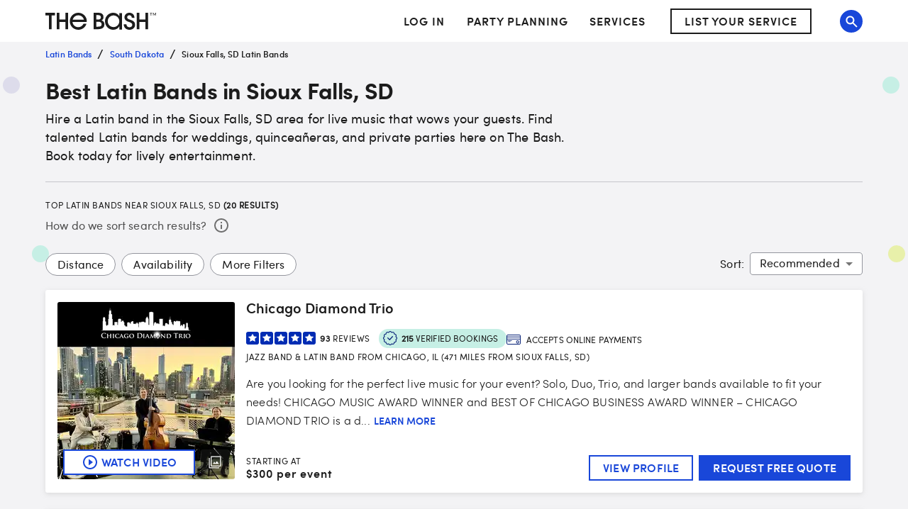

--- FILE ---
content_type: application/javascript; charset=UTF-8
request_url: https://www.thebash.com/_next/static/chunks/6845-4df766baf7fb4b34.js
body_size: 8290
content:
"use strict";(self.webpackChunk_N_E=self.webpackChunk_N_E||[]).push([[6845],{56319:function(e,t,n){n.d(t,{H:function(){return j}});var r=n(63024),a=n(66381),o=n(50568);function i(e,t){(0,o.Z)(2,arguments);var n=(0,a.Z)(e),i=(0,r.Z)(t);return isNaN(i)?new Date(NaN):(i&&n.setDate(n.getDate()+i),n)}var u=n(78450);function l(e,t){(0,o.Z)(2,arguments);var n=(0,a.Z)(e),i=(0,r.Z)(t);if(isNaN(i))return new Date(NaN);if(!i)return n;var u=n.getDate(),l=new Date(n.getTime());return(l.setMonth(n.getMonth()+i+1,0),u>=l.getDate())?l:(n.setFullYear(l.getFullYear(),l.getMonth(),u),n)}function s(e,t){return(0,o.Z)(2,arguments),l(e,12*(0,r.Z)(t))}function c(e,t){(0,o.Z)(2,arguments);var n=(0,a.Z)(e),r=(0,a.Z)(t),i=n.getTime()-r.getTime();return i<0?-1:i>0?1:i}function d(e){(0,o.Z)(1,arguments);var t=(0,a.Z)(e);return t.setHours(23,59,59,999),t}function h(e){(0,o.Z)(1,arguments);var t=(0,a.Z)(e),n=t.getMonth();return t.setFullYear(t.getFullYear(),n+1,0),t.setHours(23,59,59,999),t}function f(e,t){(0,o.Z)(2,arguments);var n,r=(0,a.Z)(e),i=(0,a.Z)(t),u=c(r,i),l=Math.abs(function(e,t){(0,o.Z)(2,arguments);var n=(0,a.Z)(e),r=(0,a.Z)(t);return 12*(n.getFullYear()-r.getFullYear())+(n.getMonth()-r.getMonth())}(r,i));if(l<1)n=0;else{1===r.getMonth()&&r.getDate()>27&&r.setDate(30),r.setMonth(r.getMonth()-u*l);var s=c(r,i)===-u;(function(e){(0,o.Z)(1,arguments);var t=(0,a.Z)(e);return d(t).getTime()===h(t).getTime()})((0,a.Z)(e))&&1===l&&1===c(e,i)&&(s=!1),n=u*(l-Number(s))}return 0===n?0:n}var g={ceil:Math.ceil,round:Math.round,floor:Math.floor,trunc:function(e){return e<0?Math.ceil(e):Math.floor(e)}};function m(e){return e?g[e]:g.trunc}var Z=n(90451),v=n(82042);function p(e,t){return(0,o.Z)(2,arguments),(0,a.Z)(e).getTime()-(0,a.Z)(t).getTime()}var y=n(40795);function M(e,t){(0,o.Z)(1,arguments);var n,i,u,l,s,c,d,h,f=(0,y.j)(),g=(0,r.Z)(null!==(n=null!==(i=null!==(u=null!==(l=null==t?void 0:t.weekStartsOn)&&void 0!==l?l:null==t?void 0:null===(s=t.locale)||void 0===s?void 0:null===(c=s.options)||void 0===c?void 0:c.weekStartsOn)&&void 0!==u?u:f.weekStartsOn)&&void 0!==i?i:null===(d=f.locale)||void 0===d?void 0:null===(h=d.options)||void 0===h?void 0:h.weekStartsOn)&&void 0!==n?n:0);if(!(g>=0&&g<=6))throw RangeError("weekStartsOn must be between 0 and 6 inclusively");var m=(0,a.Z)(e),Z=m.getDay();return m.setDate(m.getDate()+((Z<g?-7:0)+6-(Z-g))),m.setHours(23,59,59,999),m}function D(e){(0,o.Z)(1,arguments);var t=(0,a.Z)(e),n=t.getFullYear();return t.setFullYear(n+1,0,0),t.setHours(23,59,59,999),t}var w=n(17232);function b(e){(0,o.Z)(1,arguments);var t=(0,a.Z)(e),n=t.getFullYear(),r=t.getMonth(),i=new Date(0);return i.setFullYear(n,r+1,0),i.setHours(0,0,0,0),i.getDate()}function T(e,t){(0,o.Z)(2,arguments);var n=(0,a.Z)(e),r=(0,a.Z)(t);return n.getTime()>r.getTime()}var k=n(82256),N=n(48494);function S(e){(0,o.Z)(1,arguments);var t=(0,a.Z)(e);return t.setMinutes(0,0,0),t}var P=n(94035),C=n(23711);function x(e){(0,o.Z)(1,arguments);var t=(0,a.Z)(e);return t.setDate(1),t.setHours(0,0,0,0),t}function F(e,t){(0,o.Z)(1,arguments);var n,i,u,l,s,c,d,h,f=(0,y.j)(),g=(0,r.Z)(null!==(n=null!==(i=null!==(u=null!==(l=null==t?void 0:t.weekStartsOn)&&void 0!==l?l:null==t?void 0:null===(s=t.locale)||void 0===s?void 0:null===(c=s.options)||void 0===c?void 0:c.weekStartsOn)&&void 0!==u?u:f.weekStartsOn)&&void 0!==i?i:null===(d=f.locale)||void 0===d?void 0:null===(h=d.options)||void 0===h?void 0:h.weekStartsOn)&&void 0!==n?n:0);if(!(g>=0&&g<=6))throw RangeError("weekStartsOn must be between 0 and 6 inclusively");var m=(0,a.Z)(e),Z=m.getDay();return m.setDate(m.getDate()-((Z<g?7:0)+Z-g)),m.setHours(0,0,0,0),m}function H(e){(0,o.Z)(1,arguments);var t=(0,a.Z)(e),n=new Date(0);return n.setFullYear(t.getFullYear(),0,1),n.setHours(0,0,0,0),n}var Y=n(22980),O=n(96691),E=n(62328),R=n.n(E),L=n(83659),B={dayOfMonth:"d",fullDate:"PP",fullDateWithWeekday:"PPPP",fullDateTime:"PP p",fullDateTime12h:"PP hh:mm aaa",fullDateTime24h:"PP HH:mm",fullTime:"p",fullTime12h:"hh:mm aaa",fullTime24h:"HH:mm",hours12h:"hh",hours24h:"HH",keyboardDate:"P",keyboardDateTime:"P p",keyboardDateTime12h:"P hh:mm aaa",keyboardDateTime24h:"P HH:mm",minutes:"mm",month:"LLLL",monthAndDate:"MMMM d",monthAndYear:"LLLL yyyy",monthShort:"MMM",weekday:"EEEE",weekdayShort:"EEE",normalDate:"d MMMM",normalDateWithWeekday:"EEE, MMM d",seconds:"ss",shortDate:"MMM d",year:"yyyy"},I=function(e){var t=this,n=void 0===e?{}:e,g=n.locale,y=n.formats;this.lib="date-fns",this.is12HourCycleInCurrentLocale=function(){return!t.locale||/a/.test(t.locale.formatLong.time())},this.getFormatHelperText=function(e){var n=t.locale||L.Z;return e.match(/P+p+|P+|p+|''|'(''|[^'])+('|$)|./g).map(function(e){var t=e[0];return"p"===t||"P"===t?(0,R()[t])(e,n.formatLong,{}):e}).join("").replace(/(aaa|aa|a)/g,"(a|p)m").toLocaleLowerCase()},this.parseISO=function(e){return(0,Y.Z)(e)},this.toISO=function(e){return function(e,t){(0,o.Z)(1,arguments);var n,r,i=(0,a.Z)(e);if(isNaN(i.getTime()))throw RangeError("Invalid time value");var u=String(null!==(n=null==t?void 0:t.format)&&void 0!==n?n:"extended"),l=String(null!==(r=null==t?void 0:t.representation)&&void 0!==r?r:"complete");if("extended"!==u&&"basic"!==u)throw RangeError("format must be 'extended' or 'basic'");if("date"!==l&&"time"!==l&&"complete"!==l)throw RangeError("representation must be 'date', 'time', or 'complete'");var s="",c="",d="extended"===u?"-":"";if("time"!==l){var h=(0,O.Z)(i.getDate(),2),f=(0,O.Z)(i.getMonth()+1,2),g=(0,O.Z)(i.getFullYear(),4);s="".concat(g).concat(d).concat(f).concat(d).concat(h)}if("date"!==l){var m=i.getTimezoneOffset();if(0!==m){var Z=Math.abs(m),v=(0,O.Z)(Math.floor(Z/60),2),p=(0,O.Z)(Z%60,2);c="".concat(m<0?"+":"-").concat(v,":").concat(p)}else c="Z";var y=(0,O.Z)(i.getHours(),2),M=(0,O.Z)(i.getMinutes(),2),D=(0,O.Z)(i.getSeconds(),2),w=""===s?"":"T",b=[y,M,D].join("extended"===u?":":"");s="".concat(s).concat(w).concat(b).concat(c)}return s}(e,{format:"extended"})},this.getCurrentLocaleCode=function(){var e;return(null===(e=t.locale)||void 0===e?void 0:e.code)||"en-US"},this.addSeconds=function(e,t){return function(e,t){(0,o.Z)(2,arguments);var n=(0,r.Z)(t);return(0,u.Z)(e,1e3*n)}(e,t)},this.addMinutes=function(e,t){return function(e,t){(0,o.Z)(2,arguments);var n=(0,r.Z)(t);return(0,u.Z)(e,6e4*n)}(e,t)},this.addHours=function(e,t){return function(e,t){(0,o.Z)(2,arguments);var n=(0,r.Z)(t);return(0,u.Z)(e,36e5*n)}(e,t)},this.addDays=function(e,t){return i(e,t)},this.addWeeks=function(e,t){return function(e,t){return(0,o.Z)(2,arguments),i(e,7*(0,r.Z)(t))}(e,t)},this.addMonths=function(e,t){return l(e,t)},this.addYears=function(e,t){return s(e,t)},this.isValid=function(e){return(0,P.Z)(t.date(e))},this.getDiff=function(e,n,r){switch(r){case"years":return function(e,t){(0,o.Z)(2,arguments);var n=(0,a.Z)(e),r=(0,a.Z)(t),i=c(n,r),u=Math.abs(function(e,t){(0,o.Z)(2,arguments);var n=(0,a.Z)(e),r=(0,a.Z)(t);return n.getFullYear()-r.getFullYear()}(n,r));n.setFullYear(1584),r.setFullYear(1584);var l=c(n,r)===-i,s=i*(u-Number(l));return 0===s?0:s}(e,t.date(n));case"quarters":return function(e,t,n){(0,o.Z)(2,arguments);var r=f(e,t)/3;return m(null==n?void 0:n.roundingMethod)(r)}(e,t.date(n));case"months":return f(e,t.date(n));case"weeks":return function(e,t,n){(0,o.Z)(2,arguments);var r=(0,Z.Z)(e,t)/7;return m(null==n?void 0:n.roundingMethod)(r)}(e,t.date(n));case"days":return(0,Z.Z)(e,t.date(n));case"hours":return function(e,t,n){(0,o.Z)(2,arguments);var r=p(e,t)/v.vh;return m(null==n?void 0:n.roundingMethod)(r)}(e,t.date(n));case"minutes":return function(e,t,n){(0,o.Z)(2,arguments);var r=p(e,t)/v.yJ;return m(null==n?void 0:n.roundingMethod)(r)}(e,t.date(n));case"seconds":return function(e,t,n){(0,o.Z)(2,arguments);var r=p(e,t)/1e3;return m(null==n?void 0:n.roundingMethod)(r)}(e,t.date(n));default:return p(e,t.date(n))}},this.isAfter=function(e,t){return T(e,t)},this.isBefore=function(e,t){return(0,k.Z)(e,t)},this.startOfDay=function(e){return(0,N.Z)(e)},this.endOfDay=function(e){return d(e)},this.getHours=function(e){return function(e){return(0,o.Z)(1,arguments),(0,a.Z)(e).getHours()}(e)},this.setHours=function(e,t){return function(e,t){(0,o.Z)(2,arguments);var n=(0,a.Z)(e),i=(0,r.Z)(t);return n.setHours(i),n}(e,t)},this.setMinutes=function(e,t){return function(e,t){(0,o.Z)(2,arguments);var n=(0,a.Z)(e),i=(0,r.Z)(t);return n.setMinutes(i),n}(e,t)},this.getSeconds=function(e){return function(e){return(0,o.Z)(1,arguments),(0,a.Z)(e).getSeconds()}(e)},this.setSeconds=function(e,t){return function(e,t){(0,o.Z)(2,arguments);var n=(0,a.Z)(e),i=(0,r.Z)(t);return n.setSeconds(i),n}(e,t)},this.isSameDay=function(e,t){return function(e,t){(0,o.Z)(2,arguments);var n=(0,N.Z)(e),r=(0,N.Z)(t);return n.getTime()===r.getTime()}(e,t)},this.isSameMonth=function(e,t){return function(e,t){(0,o.Z)(2,arguments);var n=(0,a.Z)(e),r=(0,a.Z)(t);return n.getFullYear()===r.getFullYear()&&n.getMonth()===r.getMonth()}(e,t)},this.isSameYear=function(e,t){return function(e,t){(0,o.Z)(2,arguments);var n=(0,a.Z)(e),r=(0,a.Z)(t);return n.getFullYear()===r.getFullYear()}(e,t)},this.isSameHour=function(e,t){return function(e,t){(0,o.Z)(2,arguments);var n=S(e),r=S(t);return n.getTime()===r.getTime()}(e,t)},this.startOfYear=function(e){return H(e)},this.endOfYear=function(e){return D(e)},this.startOfMonth=function(e){return x(e)},this.endOfMonth=function(e){return h(e)},this.startOfWeek=function(e){return F(e,{locale:t.locale})},this.endOfWeek=function(e){return M(e,{locale:t.locale})},this.getYear=function(e){return function(e){return(0,o.Z)(1,arguments),(0,a.Z)(e).getFullYear()}(e)},this.setYear=function(e,t){return function(e,t){(0,o.Z)(2,arguments);var n=(0,a.Z)(e),i=(0,r.Z)(t);return isNaN(n.getTime())?new Date(NaN):(n.setFullYear(i),n)}(e,t)},this.date=function(e){return void 0===e?new Date:null===e?null:new Date(e)},this.toJsDate=function(e){return e},this.parse=function(e,n){return""===e?null:(0,C.Z)(e,n,new Date,{locale:t.locale})},this.format=function(e,n){return t.formatByString(e,t.formats[n])},this.formatByString=function(e,n){return(0,w.Z)(e,n,{locale:t.locale})},this.isEqual=function(e,t){return null===e&&null===t||function(e,t){(0,o.Z)(2,arguments);var n=(0,a.Z)(e),r=(0,a.Z)(t);return n.getTime()===r.getTime()}(e,t)},this.isNull=function(e){return null===e},this.isAfterDay=function(e,t){return T(e,d(t))},this.isBeforeDay=function(e,t){return(0,k.Z)(e,(0,N.Z)(t))},this.isBeforeYear=function(e,t){return(0,k.Z)(e,H(t))},this.isAfterYear=function(e,t){return T(e,D(t))},this.isWithinRange=function(e,t){return function(e,t){(0,o.Z)(2,arguments);var n=(0,a.Z)(e).getTime(),r=(0,a.Z)(t.start).getTime(),i=(0,a.Z)(t.end).getTime();if(!(r<=i))throw RangeError("Invalid interval");return n>=r&&n<=i}(e,{start:t[0],end:t[1]})},this.formatNumber=function(e){return e},this.getMinutes=function(e){return function(e){return(0,o.Z)(1,arguments),(0,a.Z)(e).getMinutes()}(e)},this.getDate=function(e){return function(e){return(0,o.Z)(1,arguments),(0,a.Z)(e).getDate()}(e)},this.setDate=function(e,t){return function(e,t){(0,o.Z)(2,arguments);var n=(0,a.Z)(e),i=(0,r.Z)(t);return n.setDate(i),n}(e,t)},this.getMonth=function(e){return function(e){return(0,o.Z)(1,arguments),(0,a.Z)(e).getMonth()}(e)},this.getDaysInMonth=function(e){return b(e)},this.setMonth=function(e,t){return function(e,t){(0,o.Z)(2,arguments);var n=(0,a.Z)(e),i=(0,r.Z)(t),u=n.getFullYear(),l=n.getDate(),s=new Date(0);s.setFullYear(u,i,15),s.setHours(0,0,0,0);var c=b(s);return n.setMonth(i,Math.min(l,c)),n}(e,t)},this.getMeridiemText=function(e){return"am"===e?"AM":"PM"},this.getNextMonth=function(e){return l(e,1)},this.getPreviousMonth=function(e){return l(e,-1)},this.getMonthArray=function(e){for(var n=[H(e)];n.length<12;){var r=n[n.length-1];n.push(t.getNextMonth(r))}return n},this.mergeDateAndTime=function(e,n){return t.setSeconds(t.setMinutes(t.setHours(e,t.getHours(n)),t.getMinutes(n)),t.getSeconds(n))},this.getWeekdays=function(){var e=new Date;return(function(e,t){(0,o.Z)(1,arguments);var n,r=e||{},i=(0,a.Z)(r.start),u=(0,a.Z)(r.end).getTime();if(!(i.getTime()<=u))throw RangeError("Invalid interval");var l=[];i.setHours(0,0,0,0);var s=Number(null!==(n=null==t?void 0:t.step)&&void 0!==n?n:1);if(s<1||isNaN(s))throw RangeError("`options.step` must be a number greater than 1");for(;i.getTime()<=u;)l.push((0,a.Z)(i)),i.setDate(i.getDate()+s),i.setHours(0,0,0,0);return l})({start:F(e,{locale:t.locale}),end:M(e,{locale:t.locale})}).map(function(e){return t.formatByString(e,"EEEEEE")})},this.getWeekArray=function(e){for(var n=F(x(e),{locale:t.locale}),r=M(h(e),{locale:t.locale}),u=0,l=n,s=[],c=null;(0,k.Z)(l,r);){var d=Math.floor(u/7);s[d]=s[d]||[];var f=function(e){return(0,o.Z)(1,arguments),(0,a.Z)(e).getDay()}(l);c!==f&&(c=f,s[d].push(l),u+=1),l=i(l,1)}return s},this.getYearRange=function(e,t){for(var n=H(e),r=D(t),a=[],o=n;(0,k.Z)(o,r);)a.push(o),o=s(o,1);return a},this.locale=g,this.formats=Object.assign({},B,y)};let $={y:"year",yy:"year",yyy:"year",yyyy:"year",MMMM:"month",MM:"month",DD:"day",d:"day",dd:"day",H:"hour",HH:"hour",h:"hour",hh:"hour",mm:"minute",ss:"second",a:"am-pm",aa:"am-pm",aaa:"am-pm"};class j extends I{constructor(...e){super(...e),this.formatTokenMap=$,this.expandFormat=e=>e.match(/P+p+|P+|p+|''|'(''|[^'])+('|$)|./g).map(e=>{let t=e[0];return"p"===t||"P"===t?(0,R()[t])(e,(this.locale||L.Z).formatLong,{}):e}).join(""),this.getFormatHelperText=e=>this.expandFormat(e).replace(/(aaa|aa|a)/g,"(a|p)m").toLocaleLowerCase()}}},52359:function(e,t,n){n.d(t,{_:function(){return s},y:function(){return l}});var r=n(87462),a=n(67294);n(45697);var o=n(29567);let i={previousMonth:"Previous month",nextMonth:"Next month",openPreviousView:"open previous view",openNextView:"open next view",calendarViewSwitchingButtonAriaLabel:e=>"year"===e?"year view is open, switch to calendar view":"calendar view is open, switch to year view",inputModeToggleButtonAriaLabel:(e,t)=>e?`text input view is open, go to ${t} view`:`${t} view is open, go to text input view`,start:"Start",end:"End",cancelButtonLabel:"Cancel",clearButtonLabel:"Clear",okButtonLabel:"OK",todayButtonLabel:"Today",datePickerDefaultToolbarTitle:"Select date",dateTimePickerDefaultToolbarTitle:"Select date & time",timePickerDefaultToolbarTitle:"Select time",dateRangePickerDefaultToolbarTitle:"Select date range",clockLabelText:(e,t,n)=>`Select ${e}. ${null===t?"No time selected":`Selected time is ${n.format(t,"fullTime")}`}`,hoursClockNumberText:e=>`${e} hours`,minutesClockNumberText:e=>`${e} minutes`,secondsClockNumberText:e=>`${e} seconds`,openDatePickerDialogue:(e,t)=>e&&t.isValid(t.date(e))?`Choose date, selected date is ${t.format(t.date(e),"fullDate")}`:"Choose date",openTimePickerDialogue:(e,t)=>e&&t.isValid(t.date(e))?`Choose time, selected time is ${t.format(t.date(e),"fullTime")}`:"Choose time",timeTableLabel:"pick time",dateTableLabel:"pick date"};(0,r.Z)({},i);var u=n(85893);let l=a.createContext(null);function s(e){let{children:t,dateAdapter:n,dateFormats:s,dateLibInstance:c,locale:d,adapterLocale:h,localeText:f}=(0,o.Z)({props:e,name:"MuiLocalizationProvider"}),g=a.useMemo(()=>new n({locale:null!=h?h:d,formats:s,instance:c}),[n,d,h,s,c]),m=a.useMemo(()=>({minDate:g.date("1900-01-01T00:00:00.000"),maxDate:g.date("2099-12-31T00:00:00.000")}),[g]),Z=a.useMemo(()=>({utils:g,defaultDates:m,localeText:(0,r.Z)({},i,null!=f?f:{})}),[m,g,f]);return(0,u.jsx)(l.Provider,{value:Z,children:t})}},53075:function(e,t,n){n.d(t,{H:function(){return P}});var r=n(63366),a=n(87462),o=n(67294);n(45697);var i=n(86010),u=n(8480),l=n(16600),s=n(94780),c=n(41796),d=n(77527),h=n(29567),f=n(7491),g=n(2161),m=n(67542),Z=n(34867);function v(e){return(0,Z.Z)("MuiPickersDay",e)}let p=(0,n(1588).Z)("MuiPickersDay",["root","dayWithMargin","dayOutsideMonth","hiddenDaySpacingFiller","today","selected","disabled"]);var y=n(85893);let M=["autoFocus","className","day","disabled","disableHighlightToday","disableMargin","hidden","isAnimating","onClick","onDaySelect","onFocus","onBlur","onKeyDown","onMouseDown","outsideCurrentMonth","selected","showDaysOutsideCurrentMonth","children","today"],D=e=>{let{selected:t,disableMargin:n,disableHighlightToday:r,today:a,disabled:o,outsideCurrentMonth:i,showDaysOutsideCurrentMonth:u,classes:l}=e;return(0,s.Z)({root:["root",t&&"selected",o&&"disabled",!n&&"dayWithMargin",!r&&a&&"today",i&&u&&"dayOutsideMonth",i&&!u&&"hiddenDaySpacingFiller"],hiddenDaySpacingFiller:["hiddenDaySpacingFiller"]},v,l)},w=({theme:e,ownerState:t})=>(0,a.Z)({},e.typography.caption,{width:m.p2,height:m.p2,borderRadius:"50%",padding:0,backgroundColor:e.palette.background.paper,color:e.palette.text.primary,"&:hover":{backgroundColor:(0,c.Fq)(e.palette.action.active,e.palette.action.hoverOpacity)},"&:focus":{backgroundColor:(0,c.Fq)(e.palette.action.active,e.palette.action.hoverOpacity),[`&.${p.selected}`]:{willChange:"background-color",backgroundColor:e.palette.primary.dark}},[`&.${p.selected}`]:{color:e.palette.primary.contrastText,backgroundColor:e.palette.primary.main,fontWeight:e.typography.fontWeightMedium,transition:e.transitions.create("background-color",{duration:e.transitions.duration.short}),"&:hover":{willChange:"background-color",backgroundColor:e.palette.primary.dark}},[`&.${p.disabled}`]:{color:e.palette.text.disabled}},!t.disableMargin&&{margin:`0 ${m.yh}px`},t.outsideCurrentMonth&&t.showDaysOutsideCurrentMonth&&{color:e.palette.text.secondary},!t.disableHighlightToday&&t.today&&{[`&:not(.${p.selected})`]:{border:`1px solid ${e.palette.text.secondary}`}}),b=(e,t)=>{let{ownerState:n}=e;return[t.root,!n.disableMargin&&t.dayWithMargin,!n.disableHighlightToday&&n.today&&t.today,!n.outsideCurrentMonth&&n.showDaysOutsideCurrentMonth&&t.dayOutsideMonth,n.outsideCurrentMonth&&!n.showDaysOutsideCurrentMonth&&t.hiddenDaySpacingFiller]},T=(0,d.ZP)(u.Z,{name:"MuiPickersDay",slot:"Root",overridesResolver:b})(w),k=(0,d.ZP)("div",{name:"MuiPickersDay",slot:"Root",overridesResolver:b})(({theme:e,ownerState:t})=>(0,a.Z)({},w({theme:e,ownerState:t}),{opacity:0,pointerEvents:"none"})),N=()=>{},S=o.forwardRef(function(e,t){let n=(0,h.Z)({props:e,name:"MuiPickersDay"}),{autoFocus:u=!1,className:s,day:c,disabled:d=!1,disableHighlightToday:m=!1,disableMargin:Z=!1,isAnimating:v,onClick:p,onDaySelect:w,onFocus:b=N,onBlur:S=N,onKeyDown:P=N,onMouseDown:C,outsideCurrentMonth:x,selected:F=!1,showDaysOutsideCurrentMonth:H=!1,children:Y,today:O=!1}=n,E=(0,r.Z)(n,M),R=(0,a.Z)({},n,{autoFocus:u,disabled:d,disableHighlightToday:m,disableMargin:Z,selected:F,showDaysOutsideCurrentMonth:H,today:O}),L=D(R),B=(0,g.nB)(),I=o.useRef(null),$=(0,f.Z)(I,t);return((0,l.Z)(()=>{!u||d||v||x||I.current.focus()},[u,d,v,x]),x&&!H)?(0,y.jsx)(k,{className:(0,i.Z)(L.root,L.hiddenDaySpacingFiller,s),ownerState:R,role:E.role}):(0,y.jsx)(T,(0,a.Z)({className:(0,i.Z)(L.root,s),ownerState:R,ref:$,centerRipple:!0,disabled:d,tabIndex:F?0:-1,onKeyDown:e=>P(e,c),onFocus:e=>b(e,c),onBlur:e=>S(e,c),onClick:e=>{d||w(c,"finish"),x&&e.currentTarget.focus(),p&&p(e)},onMouseDown:e=>{C&&C(e),x&&e.preventDefault()}},E,{children:Y||B.format(c,"dayOfMonth")}))}),P=o.memo(S,(e,t)=>e.autoFocus===t.autoFocus&&e.isAnimating===t.isAnimating&&e.today===t.today&&e.disabled===t.disabled&&e.selected===t.selected&&e.disableMargin===t.disableMargin&&e.showDaysOutsideCurrentMonth===t.showDaysOutsideCurrentMonth&&e.disableHighlightToday===t.disableHighlightToday&&e.className===t.className&&e.sx===t.sx&&e.outsideCurrentMonth===t.outsideCurrentMonth&&e.onFocus===t.onFocus&&e.onBlur===t.onBlur&&e.onDaySelect===t.onDaySelect)},67542:function(e,t,n){n.d(t,{BR:function(){return i},Pl:function(){return o},p2:function(){return r},yh:function(){return a}});let r=36,a=2,o=320,i=358},2161:function(e,t,n){n.d(t,{Do:function(){return o},PP:function(){return u},mX:function(){return s},nB:function(){return i},og:function(){return l}});var r=n(67294),a=n(52359);let o=()=>{let e=r.useContext(a.y);if(null===e)throw Error("MUI: Can not find utils in context. It looks like you forgot to wrap your component in LocalizationProvider, or pass dateAdapter prop directly.");return e},i=()=>o().utils,u=()=>o().defaultDates,l=()=>o().localeText,s=()=>{let e=i();return r.useRef(e.date()).current}},87300:function(e,t,n){n.d(t,{Z:function(){return x}});var r=n(87462),a=n(63366),o=n(67294);n(90254);var i=n(86010),u=n(94780),l=n(22660),s=n(77527),c=n(29567),d=n(96788),h=n(41796),f=n(30139),g=n(85893),m=(0,f.Z)((0,g.jsx)("path",{d:"M6 10c-1.1 0-2 .9-2 2s.9 2 2 2 2-.9 2-2-.9-2-2-2zm12 0c-1.1 0-2 .9-2 2s.9 2 2 2 2-.9 2-2-.9-2-2-2zm-6 0c-1.1 0-2 .9-2 2s.9 2 2 2 2-.9 2-2-.9-2-2-2z"}),"MoreHoriz"),Z=n(8480);let v=["slots","slotProps"],p=(0,s.ZP)(Z.Z)(e=>{let{theme:t}=e;return(0,r.Z)({display:"flex",marginLeft:"calc(".concat(t.spacing(1)," * 0.5)"),marginRight:"calc(".concat(t.spacing(1)," * 0.5)")},"light"===t.palette.mode?{backgroundColor:t.palette.grey[100],color:t.palette.grey[700]}:{backgroundColor:t.palette.grey[700],color:t.palette.grey[100]},{borderRadius:2,"&:hover, &:focus":(0,r.Z)({},"light"===t.palette.mode?{backgroundColor:t.palette.grey[200]}:{backgroundColor:t.palette.grey[600]}),"&:active":(0,r.Z)({boxShadow:t.shadows[0]},"light"===t.palette.mode?{backgroundColor:(0,h._4)(t.palette.grey[200],.12)}:{backgroundColor:(0,h._4)(t.palette.grey[600],.12)})})}),y=(0,s.ZP)(m)({width:24,height:16});var M=function(e){let{slots:t={},slotProps:n={}}=e,o=(0,a.Z)(e,v);return(0,g.jsx)("li",{children:(0,g.jsx)(p,(0,r.Z)({focusRipple:!0},o,{ownerState:e,children:(0,g.jsx)(y,(0,r.Z)({as:t.CollapsedIcon,ownerState:e},n.collapsedIcon))}))})},D=n(1588),w=n(34867);function b(e){return(0,w.Z)("MuiBreadcrumbs",e)}let T=(0,D.Z)("MuiBreadcrumbs",["root","ol","li","separator"]),k=["children","className","component","slots","slotProps","expandText","itemsAfterCollapse","itemsBeforeCollapse","maxItems","separator"],N=e=>{let{classes:t}=e;return(0,u.Z)({root:["root"],li:["li"],ol:["ol"],separator:["separator"]},b,t)},S=(0,s.ZP)(d.Z,{name:"MuiBreadcrumbs",slot:"Root",overridesResolver:(e,t)=>[{["& .".concat(T.li)]:t.li},t.root]})({}),P=(0,s.ZP)("ol",{name:"MuiBreadcrumbs",slot:"Ol",overridesResolver:(e,t)=>t.ol})({display:"flex",flexWrap:"wrap",alignItems:"center",padding:0,margin:0,listStyle:"none"}),C=(0,s.ZP)("li",{name:"MuiBreadcrumbs",slot:"Separator",overridesResolver:(e,t)=>t.separator})({display:"flex",userSelect:"none",marginLeft:8,marginRight:8});var x=o.forwardRef(function(e,t){var n,u;let s=(0,c.Z)({props:e,name:"MuiBreadcrumbs"}),{children:d,className:h,component:f="nav",slots:m={},slotProps:Z={},expandText:v="Show path",itemsAfterCollapse:p=1,itemsBeforeCollapse:y=1,maxItems:D=8,separator:w="/"}=s,b=(0,a.Z)(s,k),[T,x]=o.useState(!1),F=(0,r.Z)({},s,{component:f,expanded:T,expandText:v,itemsAfterCollapse:p,itemsBeforeCollapse:y,maxItems:D,separator:w}),H=N(F),Y=(0,l.Z)({elementType:m.CollapsedIcon,externalSlotProps:Z.collapsedIcon,ownerState:F}),O=o.useRef(null),E=o.Children.toArray(d).filter(e=>o.isValidElement(e)).map((e,t)=>(0,g.jsx)("li",{className:H.li,children:e},"child-".concat(t)));return(0,g.jsx)(S,(0,r.Z)({ref:t,component:f,color:"text.secondary",className:(0,i.Z)(H.root,h),ownerState:F},b,{children:(0,g.jsx)(P,{className:H.ol,ref:O,ownerState:F,children:(n=T||D&&E.length<=D?E:y+p>=E.length?E:[...E.slice(0,y),(0,g.jsx)(M,{"aria-label":v,slots:{CollapsedIcon:m.CollapsedIcon},slotProps:{collapsedIcon:Y},onClick:()=>{x(!0);let e=O.current.querySelector("a[href],button,[tabindex]");e&&e.focus()}},"ellipsis"),...E.slice(E.length-p,E.length)],u=H.separator,n.reduce((e,t,r)=>(r<n.length-1?e=e.concat(t,(0,g.jsx)(C,{"aria-hidden":!0,className:u,ownerState:F,children:w},"separator-".concat(r))):e.push(t),e),[]))})}))})},62328:function(e,t){Object.defineProperty(t,"__esModule",{value:!0}),t.default=void 0;var n=function(e,t){switch(e){case"P":return t.date({width:"short"});case"PP":return t.date({width:"medium"});case"PPP":return t.date({width:"long"});default:return t.date({width:"full"})}},r=function(e,t){switch(e){case"p":return t.time({width:"short"});case"pp":return t.time({width:"medium"});case"ppp":return t.time({width:"long"});default:return t.time({width:"full"})}};t.default={p:r,P:function(e,t){var a,o=e.match(/(P+)(p+)?/)||[],i=o[1],u=o[2];if(!u)return n(e,t);switch(i){case"P":a=t.dateTime({width:"short"});break;case"PP":a=t.dateTime({width:"medium"});break;case"PPP":a=t.dateTime({width:"long"});break;default:a=t.dateTime({width:"full"})}return a.replace("{{date}}",n(i,t)).replace("{{time}}",r(u,t))}},e.exports=t.default},90451:function(e,t,n){n.d(t,{Z:function(){return l}});var r=n(66381),a=n(83997),o=n(48494),i=n(50568);function u(e,t){var n=e.getFullYear()-t.getFullYear()||e.getMonth()-t.getMonth()||e.getDate()-t.getDate()||e.getHours()-t.getHours()||e.getMinutes()-t.getMinutes()||e.getSeconds()-t.getSeconds()||e.getMilliseconds()-t.getMilliseconds();return n<0?-1:n>0?1:n}function l(e,t){(0,i.Z)(2,arguments);var n=(0,r.Z)(e),l=(0,r.Z)(t),s=u(n,l),c=Math.abs(function(e,t){(0,i.Z)(2,arguments);var n=(0,o.Z)(e),r=(0,o.Z)(t);return Math.round((n.getTime()-(0,a.Z)(n)-(r.getTime()-(0,a.Z)(r)))/864e5)}(n,l));n.setDate(n.getDate()-s*c);var d=Number(u(n,l)===-s),h=s*(c-d);return 0===h?0:h}},22980:function(e,t,n){n.d(t,{Z:function(){return i}});var r=n(82042),a=n(50568),o=n(63024);function i(e,t){(0,a.Z)(1,arguments);var n,i,m,Z=(0,o.Z)(null!==(n=null==t?void 0:t.additionalDigits)&&void 0!==n?n:2);if(2!==Z&&1!==Z&&0!==Z)throw RangeError("additionalDigits must be 0, 1 or 2");if(!("string"==typeof e||"[object String]"===Object.prototype.toString.call(e)))return new Date(NaN);var v=function(e){var t,n={},r=e.split(u.dateTimeDelimiter);if(r.length>2)return n;if(/:/.test(r[0])?t=r[0]:(n.date=r[0],t=r[1],u.timeZoneDelimiter.test(n.date)&&(n.date=e.split(u.timeZoneDelimiter)[0],t=e.substr(n.date.length,e.length))),t){var a=u.timezone.exec(t);a?(n.time=t.replace(a[1],""),n.timezone=a[1]):n.time=t}return n}(e);if(v.date){var p=function(e,t){var n=RegExp("^(?:(\\d{4}|[+-]\\d{"+(4+t)+"})|(\\d{2}|[+-]\\d{"+(2+t)+"})$)"),r=e.match(n);if(!r)return{year:NaN,restDateString:""};var a=r[1]?parseInt(r[1]):null,o=r[2]?parseInt(r[2]):null;return{year:null===o?a:100*o,restDateString:e.slice((r[1]||r[2]).length)}}(v.date,Z);i=function(e,t){if(null===t)return new Date(NaN);var n,r,a=e.match(l);if(!a)return new Date(NaN);var o=!!a[4],i=d(a[1]),u=d(a[2])-1,s=d(a[3]),c=d(a[4]),h=d(a[5])-1;if(o)return c>=1&&c<=53&&h>=0&&h<=6?((n=new Date(0)).setUTCFullYear(t,0,4),r=n.getUTCDay()||7,n.setUTCDate(n.getUTCDate()+((c-1)*7+h+1-r)),n):new Date(NaN);var m=new Date(0);return u>=0&&u<=11&&s>=1&&s<=(f[u]||(g(t)?29:28))&&i>=1&&i<=(g(t)?366:365)?(m.setUTCFullYear(t,u,Math.max(i,s)),m):new Date(NaN)}(p.restDateString,p.year)}if(!i||isNaN(i.getTime()))return new Date(NaN);var y=i.getTime(),M=0;if(v.time&&isNaN(M=function(e){var t=e.match(s);if(!t)return NaN;var n=h(t[1]),a=h(t[2]),o=h(t[3]);return(24===n?0===a&&0===o:o>=0&&o<60&&a>=0&&a<60&&n>=0&&n<25)?n*r.vh+a*r.yJ+1e3*o:NaN}(v.time)))return new Date(NaN);if(v.timezone){if(isNaN(m=function(e){if("Z"===e)return 0;var t=e.match(c);if(!t)return 0;var n="+"===t[1]?-1:1,a=parseInt(t[2]),o=t[3]&&parseInt(t[3])||0;return o>=0&&o<=59?n*(a*r.vh+o*r.yJ):NaN}(v.timezone)))return new Date(NaN)}else{var D=new Date(y+M),w=new Date(0);return w.setFullYear(D.getUTCFullYear(),D.getUTCMonth(),D.getUTCDate()),w.setHours(D.getUTCHours(),D.getUTCMinutes(),D.getUTCSeconds(),D.getUTCMilliseconds()),w}return new Date(y+M+m)}var u={dateTimeDelimiter:/[T ]/,timeZoneDelimiter:/[Z ]/i,timezone:/([Z+-].*)$/},l=/^-?(?:(\d{3})|(\d{2})(?:-?(\d{2}))?|W(\d{2})(?:-?(\d{1}))?|)$/,s=/^(\d{2}(?:[.,]\d*)?)(?::?(\d{2}(?:[.,]\d*)?))?(?::?(\d{2}(?:[.,]\d*)?))?$/,c=/^([+-])(\d{2})(?::?(\d{2}))?$/;function d(e){return e?parseInt(e):1}function h(e){return e&&parseFloat(e.replace(",","."))||0}var f=[31,null,31,30,31,30,31,31,30,31,30,31];function g(e){return e%400==0||e%4==0&&e%100!=0}}}]);
//# sourceMappingURL=6845-4df766baf7fb4b34.js.map